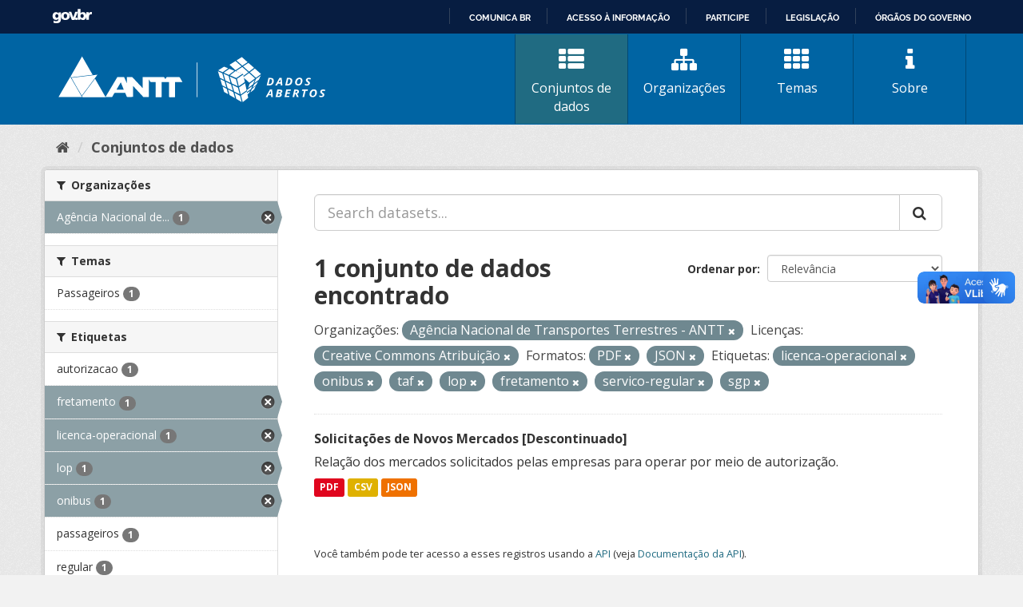

--- FILE ---
content_type: text/html; charset=utf-8
request_url: https://dados.antt.gov.br/fanstatic/vendor/:version:2019-07-31T12:35:57.51/:bundle:bootstrap/js/bootstrap.min.js;jed.min.js;moment-with-locales.js;select2/select2.min.js
body_size: 246
content:
<html><head><title>Request Rejected</title></head><body>The requested URL was rejected. Please consult with your administrator.<br><br>Your support ID is: 4431997515774673520<br><br><a href='javascript:history.back();'>[Go Back]</a></body></html>

--- FILE ---
content_type: text/html; charset=utf-8
request_url: https://dados.antt.gov.br/fanstatic/base/:version:2019-07-31T12:35:57.50/:bundle:plugins/jquery.inherit.min.js;plugins/jquery.proxy-all.min.js;plugins/jquery.url-helpers.min.js;plugins/jquery.date-helpers.min.js;plugins/jquery.slug.min.js;plugins/jquery.slug-preview.min.js;plugins/jquery.truncator.min.js;plugins/jquery.masonry.min.js;plugins/jquery.form-warning.min.js;plugins/jquery.images-loaded.min.js;sandbox.min.js;module.min.js;pubsub.min.js;client.min.js;notify.min.js;i18n.min.js;main.min.js;modules/select-switch.min.js;modules/slug-preview.min.js;modules/basic-form.min.js;modules/confirm-action.min.js;modules/api-info.min.js;modules/autocomplete.min.js;modules/custom-fields.min.js;modules/data-viewer.min.js;modules/table-selectable-rows.min.js;modules/resource-form.min.js;modules/resource-upload-field.min.js;modules/resource-reorder.min.js;modules/resource-view-reorder.min.js;modules/follow.min.js;modules/activity-stream.min.js;modules/dashboard.min.js;modules/resource-view-embed.min.js;view-filters.min.js;modules/resource-view-filters-form.min.js;modules/resource-view-filters.min.js;modules/table-toggle-more.min.js;modules/dataset-visibility.min.js;modules/media-grid.min.js;modules/image-upload.min.js;modules/followers-counter.min.js
body_size: 246
content:
<html><head><title>Request Rejected</title></head><body>The requested URL was rejected. Please consult with your administrator.<br><br>Your support ID is: 4431997515794361138<br><br><a href='javascript:history.back();'>[Go Back]</a></body></html>

--- FILE ---
content_type: text/css
request_url: https://dados.antt.gov.br/fanstatic/antt_theme/:version:2019-08-16T00:24:37.83/components/themes.css
body_size: 1629
content:
.separator {
    height: 8px;
    width: 100%;
    background: linear-gradient(90deg,#007d43 0%,#fbb028 50%,#0057a7 100%);
}

.background-content h2 {
    color: #0064A3;
    margin: 44px 0 24px 0;
}

.media-view {
    border: none;
}

.media-view:hover {
    -webkit-box-shadow: none;
    box-shadow: none;
}

.card {
    border-radius: 20px 0;
    height: 412px;
    background: #0064A3;
    margin-bottom: 44px;
    color: white;
    display: block;
    overflow: hidden;
    transition: 0.4s;
}

.card:hover,
.card:focus {
    color: white;
    box-shadow: 0px 2px 8px 3px rgba(0, 100, 163, 0.2);
}

.aspect-ratio {
    display: block;
    overflow: hidden;
    position: relative;
    padding-bottom: 86%;
}

.card img {
    /* border-radius: 0;
    height: 228px; */
    object-fit: cover;
    object-fit: cover;
    max-width: 100%;
    position: absolute;
    word-wrap: break-word;
    vertical-align: middle;
    border-style: none;
    width: 100%;
    height: 100%;
}

.card .theme-info {
    padding: 1rem;
    height: calc(100% - 228px);
}

.card .info-container {
    overflow: hidden;
    height:100%;
}

.card h3 {
    margin-top: 0;
    margin-bottom: 12px;
}

.card p {
    max-height: 10ch;
    overflow: hidden;
    margin: 0 0 12px;
    line-height: 22px;
}

/* Mobile */
@media (max-width:767px) {
    .img-responsive, 
    .thumbnail > img, 
    .thumbnail a > img, 
    .carousel-inner > .item > img, 
    .carousel-inner > .item > a > img {
        width: 100%;
    }
    .card {
        height: auto;
    }
}
